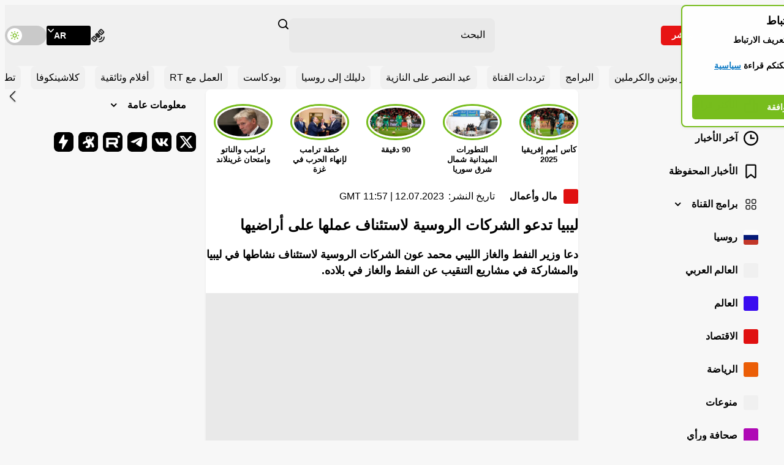

--- FILE ---
content_type: image/svg+xml
request_url: https://ar.russiatoday.com/static/projects/assets/img/icon-play.svg
body_size: -316
content:
<svg fill="none" height="80" viewBox="0 0 81 80" width="81" xmlns="http://www.w3.org/2000/svg"><path clip-rule="evenodd" d="m40.668 70c16.57 0 30-13.43 30-30s-13.43-30-30-30-30 13.43-30 30 13.43 30 30 30zm9.4086-32.1533-12.94-7.6534c-1.6667-.9866-3.7733.2167-3.7733 2.1534v15.3033c0 1.9367 2.1066 3.14 3.7733 2.1533l12.94-7.6533c1.6367-.9667 1.6367-3.3367 0-4.3033z" fill="#fff" fill-rule="evenodd" opacity=".8"/></svg>